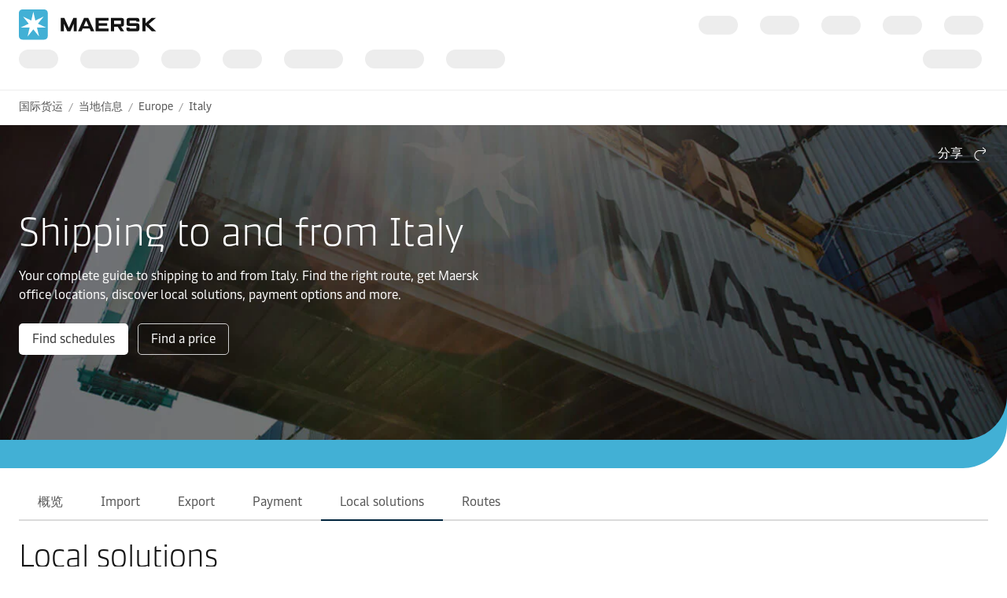

--- FILE ---
content_type: text/html; charset=utf-8
request_url: https://www.maersk.com.cn/local-information/europe/italy/local-solutions
body_size: 6079
content:


<!DOCTYPE html>
<html lang="zh-hans" data-region="ew" data-version="1.0.9456.19111"  >
<head>
        <link rel="preconnect" href="https://assets.maerskline.com" />
        <link rel="dns-prefetch" href="https://assets.maerskline.com" />

    


    <title>Italy Local Solutions | Maersk</title>
<meta charset="utf-8">
<meta name="viewport" content="width=device-width, initial-scale=1.0">
<meta http-equiv="X-UA-Compatible" content="ie=edge">
    <meta http-equiv="content-language" content="zh-hans">



    <meta name="description" content="Discover Maersk&#39;s local solutions for Italy, designed to enhance your supply chain by making it simple, speedy and seamless." />




    <meta property="og:title" content="Local solutions" />

    <meta property="og:description" content="Your complete guide to shipping to and from Italy. Find the right route, get Maersk office locations, discover local solutions, payment options and more." />



    <meta name="twitter:card" content="summary_large_image">



<script type="text/javascript" src="https://www.maersk.com.cn/resources/775411b87f5c6487e59465f48d13b19892400114f7597"  ></script><script src="https://assets.maerskline.com/scp/visitor-min.js" defer ></script>

<link href="https://www.maersk.com/local-information/europe/italy/local-solutions" rel="canonical" />
<link href="https://www.maersk.com/local-information/europe/italy/local-solutions" hreflang="en" rel="alternate" />
<link href="https://www.maersk.com/it-it/local-information/europe/italy/local-solutions" hreflang="it" rel="alternate" />
<link href="https://www.maersk.com/local-information/europe/italy/local-solutions" hreflang="x-default" rel="alternate" />




    <link rel="shortcut icon" href="/Assets_sc9/Maersk/favicon.ico?v=1" type="image/x-icon">

        <!-- Google Tag Manager -->
        <script>dataLayer = [{ 'lang': 'zh' }];</script>
        <script>(function (w, d, s, l, i) { w[l] = w[l] || []; w[l].push({ 'gtm.start': new Date().getTime(), event: 'gtm.js' }); var f = d.getElementsByTagName(s)[0], j = d.createElement(s), dl = l != 'dataLayer' ? '&l=' + l : ''; j.async = true; j.src = '//www.googletagmanager.com/gtm.js?id=' + i + dl; f.parentNode.insertBefore(j, f); })(window, document, 'script', 'dataLayer', 'GTM-M8MNST');</script>
        <!-- End Google Tag Manager -->

    <link rel="stylesheet" href="https://assets.maerskline.com/mds/fonts/fonts-cdn.css" />
<link rel="stylesheet" href="https://assets.maerskline.com/mds/latest/design-tokens/maersk/light/css/design-tokens-px.min.css"/>
    <link href="/Assets_sc9/Maersk/css/maeu.css?v=1.0.9456.19111.28" rel="stylesheet" />


<script src="/Assets_sc9/Maersk/scripts/main.js?v=1.0.9456.19111.28" defer></script>
    


    <script>
        window.projectServices = {
            ASSETS_ENV: "prod",
            brand: "maeu",
            version: "stable",
            disableOpacityChange: true
        };
    </script>
    <script type="text/javascript" src="https://assets.maerskline.com/integrated-global-nav/2/loader.js"></script>

    <meta property="itemId" content="{A73C2502-777D-44A9-BF0A-BD431C44DAC7}" />
    <meta property="pageType" content="Country Page" />
</head>
<body class="">
    <!-- Google Tag Manager -->
    <noscript><iframe src="//www.googletagmanager.com/ns.html?id=GTM-M8MNST" height="0" width="0" style="display:none;visibility:hidden"></iframe></noscript>
    <!-- End Google Tag Manager -->
        <header id="ign-header" class="ign-header"></header>

        <div role="main" id="main">
            <div class="page p-page">
                
<div class="p-page__section theme--light" data-deep-link="BreadcrumbBar" data-r-name="Breadcrumb Bar" data-r-ds="Back And Social Bar">
    <div class="p-page__section__outer">
        <div class="p-page__section__inner p-page__section__inner--none">
            <div class="p-section__breadcrumb p-section__breadcrumb--large ">
                    <ul class="p-section__breadcrumb__crumbs">
                                <li class="p-section__breadcrumb__crumbs__item">
                                    <a href="/" title="国际货运" class="p-section__breadcrumb__crumbs__link">
                                        国际货运
                                    </a>
                                </li>
                                <li class="p-section__breadcrumb__crumbs__item p-section__breadcrumb__crumbs__item--more">
                                    <a href="#" title="..." class="p-section__breadcrumb__crumbs__link p-section__breadcrumb__crumbs__link--trigger">
                                        ...
                                    </a>
                                    <ul class="p-section__breadcrumb__menu">
                                            <li class="p-section__breadcrumb__menu__item chain">
                                                <a href="/local-information" title="" class="p-section__breadcrumb__menu__link">
                                                    当地信息 
                                                </a>
                                            </li>
                                            <li class="p-section__breadcrumb__menu__item chain">
                                                <a href="/local-information/europe" title="" class="p-section__breadcrumb__menu__link">
                                                    Europe
                                                </a>
                                            </li>
                                            <li class="p-section__breadcrumb__menu__item parent">
                                                <a href="/local-information/europe/italy" title="" class="p-section__breadcrumb__menu__link">
                                                    Italy
                                                </a>
                                            </li>
                                    </ul>
                                </li>
                                <li class="p-section__breadcrumb__crumbs__item chain">
                                    <a href="/local-information" title="" class="p-section__breadcrumb__crumbs__link">
                                        当地信息 
                                    </a>
                                </li>
                                <li class="p-section__breadcrumb__crumbs__item chain">
                                    <a href="/local-information/europe" title="" class="p-section__breadcrumb__crumbs__link">
                                        Europe
                                    </a>
                                </li>
                                <li class="p-section__breadcrumb__crumbs__item parent">
                                    <a href="/local-information/europe/italy" title="" class="p-section__breadcrumb__crumbs__link">
                                        Italy
                                    </a>
                                </li>
                    </ul>
            </div>
        </div>
    </div>

<script type="application/ld+json">{"@context":"https://schema.org","@type":"BreadcrumbList","itemListElement":[{"@type":"ListItem","position":1,"name":"国际货运","item":"https://www.maersk.com/zh-cn/"},{"@type":"ListItem","position":2,"name":"当地信息 ","item":"https://www.maersk.com/zh-cn/local-information"},{"@type":"ListItem","position":3,"name":"Europe","item":"https://www.maersk.com/zh-cn/local-information/europe"},{"@type":"ListItem","position":4,"name":"Italy","item":"https://www.maersk.com/zh-cn/local-information/europe/italy"}]}</script></div>

<div class="p-page__hero theme--dark p-page__hero--with--bvi" data-deep-link="PageHero" data-r-name="Page Hero" data-r-ds="Page Hero - Italy">
    <div class="p-page__hero__wrapper">
                <div class="background-poc background-poc--discoverable">
                <picture class="background-poc__cover">
                    <source srcset="/~/media_sc9/maersk/local-information/images/frontpage/local-information-country-generic_1920x600_v02.jpg?h=600&amp;w=1920&amp;hash=3D9F4192369D6EE4EF52BB754ABC203E" alt="Local information - Europe" media="(min-width: 1300px)"></source>
                    <source srcset="/~/media_sc9/maersk/local-information/images/frontpage/local-information-country-generic_1300x650_v02.jpg?h=650&amp;w=1300&amp;hash=BA02840B0018ADD8C0DAA55E17D68D25" alt="Local information - Europe" media="(min-width: 700px)"></source>
                    <img src="/~/media_sc9/maersk/local-information/images/frontpage/local-information-country-generic_700x500_v2.jpg?h=500&amp;w=700&amp;hash=C78BBED54A10D6B08E06BDBA09BE85EE" alt="Local information - Europe" loading="eager">
                </picture>
            
        </div>


        <div class="p-page__hero__content">
                <div class="dropdown p-page__hero__share dropdown--right" data-toggle="dropdown">
                        <button class="dropdown__toggle dropdown__toggle--with--icon" type="button" id="dropdownMenuButton" data-toggle="dropdown" aria-haspopup="true" aria-expanded="false">
        <span class="dropdown__toggle__label">
            分享
        </span>
<div class="icon dropdown__toggle__icon" aria-hidden="true"><!--/designsystem/icons/svg/20px/a/mi-arrow-curved-up-right--><svg xmlns="http://www.w3.org/2000/svg" width="20" height="20" viewbox="0 0 20 20"><path fill-rule="evenodd" d="M16 4.73l-3.325-2.85.65-.76 3.326 2.85a1 1 0 0 1 .349.76v1.54a1 1 0 0 1-.35.759l-3.325 2.85-.65-.759L16 6.27V6H8.5c-2.721 0-5 2.42-5 5.5s2.279 5.5 5 5.5v1c-3.354 0-6-2.952-6-6.5S5.146 5 8.5 5H16v-.27z" clip-rule="evenodd"></path></svg></div>    </button>
    <div class="dropdown__menu" aria-labelledby="dropdownMenuButton">
                <a href="https://linkedin.com/sharing/share-offsite/?url=https%3a%2f%2fwww.maersk.com.cn%2flocal-information%2feurope%2fitaly%2flocal-solutions" class="dropdown__item dropdown__item--icon" title="Share via LinkedIn">
                        <img src="/~/media_sc9/project/common/shareicons/linkedin.svg?h=500&amp;w=700&amp;hash=64289C58883125E57FDE9E0FC295FD4B" class="dropdown__item__icon">
                    LinkedIn
                </a>
                <a href="https://www.maersk.com/share-via-wechat?url=https%3a%2f%2fwww.maersk.com.cn%2flocal-information%2feurope%2fitaly%2flocal-solutions" class="dropdown__item dropdown__item--icon" title="Share via WeChat">
                        <img src="/~/media_sc9/project/common/shareicons/wechat.svg?h=500&amp;w=700&amp;hash=FB470B0785053C06B4C0751420581BD3" class="dropdown__item__icon">
                    WeChat
                </a>
    </div>

                </div>
            <div class="p-page__hero__table">
                <div class="p-page__hero__cell">
                    <div class="p-page__hero__col--1">
                        <div class="p-page__hero__copy">
                                <div class="heading ">
                                    <h1 class="font--display-4">
                                    Shipping to and from Italy
                                    </h1>
                                </div>
                                                            <div class="rich-text">
                                    <p>Your complete guide to shipping to and from Italy. Find the right route, get Maersk office locations, discover local solutions, payment options and more.</p>
                                </div>
                                                            <div class="p-page__hero__buttons">
                                        <div class="button-group ">
<a class="button button-group__button button--primary" id="399e7979d45f4d1d8bf33a70ae18ba63-button1" data-action="primary" title="Find schedules" data-action-tag="ga-find-schedules | https://www.maersk.com/local-information/europe/italy/local-solutions" href="/schedules">Find schedules</a><a class="button button-group__button button--tertiary" id="399e7979d45f4d1d8bf33a70ae18ba63-button2" data-action="secondary" title="Find a price" data-action-tag="ga-find-a-price | https://www.maersk.com/local-information/europe/italy/local-solutions" href="/find-a-price">Find a price</a>    </div>

                                </div>
                        </div>
                    </div>
                                    </div>
            </div>
        </div>
    </div>
</div>


<div class="sticky" data-toggle="sticky-bar" data-deep-link="PageTabsAutomated" data-r-name="Page Tabs Automated" data-r-local="">
    <div class="sticky__placeholder">
        <div class="p-page__section theme--light p-page__section--tabs p-page__section--no-padding-top">
            <div class="p-page__section__outer">
                <div class="p-page__section__inner p-page__section__inner--small">
                    <nav class="tabs p-page__section__child p-section__tabs">
                        <div class="tabs__wrapper tabs__wrapper--active">
                                <button class="tabs__previous">
                                    <div class="icon tabs__previous__icon" aria-hidden="true"><!--/designsystem/icons/svg/20px/c/mi-chevron-left--><svg xmlns="http://www.w3.org/2000/svg" width="20" height="20" viewbox="0 0 20 20"><path fill-rule="evenodd" d="M7.375 8.46l4.813-3.85.624.78L8 9.24l-.312-.39.312.39v1.52l4.812 3.85-.624.78-4.813-3.85A1 1 0 0 1 7 10.76V9.24a1 1 0 0 1 .375-.78z" clip-rule="evenodd"></path></svg></div>
                                </button>

                            <button class="tabs__trigger">
                                <span class="tabs__trigger__label">Local solutions</span>
                                <div class="icon tabs__trigger__icon" aria-hidden="true"><!--/designsystem/icons/svg/20px/c/mi-chevron-down--><svg xmlns="http://www.w3.org/2000/svg" width="20" height="20" viewbox="0 0 20 20"><path fill-rule="evenodd" d="M8.46 12.624L4.61 7.812l.78-.625L9.24 12h1.52l3.85-4.813.78.625-3.85 4.812a1 1 0 0 1-.78.376H9.24a1 1 0 0 1-.78-.376z" clip-rule="evenodd"></path></svg></div>
                            </button>
                            <ul class="tabs__list">
                                <li class="tab tabs__list__item">
                                    <a class="tabs__list__link" href="/local-information/europe/italy">概览 </a>
                                </li>

                                    <li class="tab tabs__list__item">
                                        <a class="tabs__list__link" href="/local-information/europe/italy/import">Import</a>
                                    </li>
                                    <li class="tab tabs__list__item">
                                        <a class="tabs__list__link" href="/local-information/europe/italy/export">Export</a>
                                    </li>
                                    <li class="tab tabs__list__item">
                                        <a class="tabs__list__link" href="/local-information/europe/italy/payment">Payment</a>
                                    </li>
                                    <li class="tab tabs__list__item">
                                        <a class="tabs__list__link tabs__list__link--active" href="/local-information/europe/italy/local-solutions">Local solutions</a>
                                    </li>
                                    <li class="tab tabs__list__item">
                                        <a class="tabs__list__link" href="/local-information/europe/italy/routes">Routes</a>
                                    </li>
                            </ul>

                                <button class="tabs__next">
                                    <div class="icon tabs__previous__icon" aria-hidden="true"><!--/designsystem/icons/svg/20px/c/mi-chevron-right--><svg xmlns="http://www.w3.org/2000/svg" width="20" height="20" viewbox="0 0 20 20"><path fill-rule="evenodd" d="M12 9.24L7.187 5.39l.625-.78 4.812 3.85a1 1 0 0 1 .376.78v1.52a1 1 0 0 1-.376.78l-4.812 3.85-.625-.78L12 10.76V9.24z" clip-rule="evenodd"></path></svg></div>
                                </button>
                        </div>
                    </nav>
                </div>
            </div>
        </div>
    </div>
</div><div class="p-page__section theme--light " data-deep-link="ContentCardsContainer" data-r-name="Content Cards Container" data-r-ds="Content Cards Container - Italy" data-r-local="">
    <div class="p-page__section__outer">
        <div class="p-page__section__inner p-page__section__inner--small">
    <div class="p-section__heading p-page__section__child p-section__heading--left p-page__section__child--small">
            <div class="p-section__heading__content">
                
            <div class="heading ">
                <h2 class="font--display-3">
                Local solutions
                </h2>
            </div>
        <div class="rich-text">
            <p>To scale up your global trade, you need to leverage local solutions. Get to know our customised solutions that will make your supply chain simple, speedy and seamless in Italy. What’s more, to discover our consolidated end-to-end supply chain offerings, visit our global solutions section. </p>


        </div>

            </div>
            </div>
            <div class="p-section__content-cards p-page__section__child   ">
                <div class="p-section__content-cards__cards">
                    <div class="p-section__content-cards__card" data-deep-link="PageContentCard" data-r-name="Page Content Card" data-r-ds="customs-services">
    <a class="p-section__content-cards__card__style" href="/local-information/europe/italy/local-solutions/customs-services">
            <figure class="media-image media-image--16x9 media-image--loaded p-section__content-cards__card__image">
                <div class="media-image__placeholder">
                    
    <img src="[data-uri]" data-src="/~/media_sc9/maersk/solutions/financial-services/images/maersk-customs-services_720x405_v1.jpg?w=1000&amp;hash=D86D35D9A026512D0F78320DFD9D91F6" alt="Maersk Customs Services" class="media-image__asset">

                </div>
            </figure>
        <div class="p-section__content-cards__card__copy">
                <h3 class="p-section__content-cards__card__title">Maersk Customs Services</h3>
                            <div class="rich-text p-section__content-cards__card__rich-text">
                    We can help you with the complexities of border controls and customs regulations for both export and import cargoes and at origin and destination.
                </div>
        </div>
    </a>
</div><div class="p-section__content-cards__card" data-deep-link="PageContentCard" data-r-name="Page Content Card" data-r-ds="inland-services">
    <a class="p-section__content-cards__card__style" href="/local-information/europe/italy/local-solutions/inland-services">
            <figure class="media-image media-image--16x9 media-image--loaded p-section__content-cards__card__image">
                <div class="media-image__placeholder">
                    
    <img src="[data-uri]" data-src="/~/media_sc9/maersk/solutions/transportation-services/images/inland-services_720x405.jpg?w=1000&amp;hash=6EFF161A7853979BCB420C22B579C63B" alt="Inland Services" class="media-image__asset">

                </div>
            </figure>
        <div class="p-section__content-cards__card__copy">
                <h3 class="p-section__content-cards__card__title">Inland services</h3>
                            <div class="rich-text p-section__content-cards__card__rich-text">
                    To ensure smooth end-to-end delivery of your products, we offer strong inland transportation services in one single transaction.
                </div>
        </div>
    </a>
</div><div class="p-section__content-cards__card" data-deep-link="PageContentCard" data-r-name="Page Content Card" data-r-ds="cargo-insurance">
    <a class="p-section__content-cards__card__style" href="/transportation-services/cargo-insurance">
            <figure class="media-image media-image--16x9 media-image--loaded p-section__content-cards__card__image">
                <div class="media-image__placeholder">
                    
    <img src="[data-uri]" data-src="/~/media_sc9/maersk/solutions/supply-chain-and-logistics/cargo-insurance/cargo-insurance-cover_720x405.jpg?w=1000&amp;hash=57327FE96E8B403B5F617A69D8D7C86F" alt="马士基货物保险" class="media-image__asset">

                </div>
            </figure>
        <div class="p-section__content-cards__card__copy">
                <h3 class="p-section__content-cards__card__title">马士基货物保险</h3>
                            <div class="rich-text p-section__content-cards__card__rich-text">
                    无惧风险。通过马士基货物保险为您的货物提供全面保障。
                </div>
        </div>
    </a>
</div><div class="p-section__content-cards__card" data-deep-link="PageContentCard" data-r-name="Page Content Card" data-r-ds="contract-logistics">
    <a class="p-section__content-cards__card__style" href="/local-information/europe/contract-logistics">
            <figure class="media-image media-image--16x9 media-image--loaded p-section__content-cards__card__image">
                <div class="media-image__placeholder">
                    
    <img src="[data-uri]" data-src="/~/media_sc9/maersk/solutions/supply-chain-and-logistics/contract-logistics/europe/warehouse-and-distribution_720x405.jpg?w=1000&amp;hash=3D5BABF4E9FCCA26F3B01472ABEACF9A" alt="" class="media-image__asset">

                </div>
            </figure>
        <div class="p-section__content-cards__card__copy">
                <h3 class="p-section__content-cards__card__title">Maersk Contract Logistics in Europe</h3>
                            <div class="rich-text p-section__content-cards__card__rich-text">
                    Our Contract Logistics capabilities in Europe, from consolidation to deconsolidation and fulfilment services, are designed to streamline your cargo journey.
                </div>
        </div>
    </a>
</div><div class="p-section__content-cards__card" data-deep-link="PageContentCard" data-r-name="Page Content Card" data-r-ds="container-protect">
    <a class="p-section__content-cards__card__style" href="/transportation-services/container-protect">
            <figure class="media-image media-image--16x9 media-image--loaded p-section__content-cards__card__image">
                <div class="media-image__placeholder">
                    
    <img src="[data-uri]" data-src="/~/media_sc9/maersk/solutions/transportation-services/container-protect/container-protect-tile_720x405.png?w=1000&amp;hash=AC35EB15B2C1CE804CE402EFB1736E65" alt="A Maersk cargo container" class="media-image__asset">

                </div>
            </figure>
        <div class="p-section__content-cards__card__copy">
                <h3 class="p-section__content-cards__card__title">Container Protect</h3>
                            <div class="rich-text p-section__content-cards__card__rich-text">
                    Protect your cargo from container damage costs with fast, transparent settlements handled by us.
                </div>
        </div>
    </a>
</div><div class="p-section__content-cards__card" data-deep-link="PageContentCard" data-r-name="Page Content Card" data-r-ds="lcl">
    <a class="p-section__content-cards__card__style" href="/transportation-services/lcl">
            <figure class="media-image media-image--16x9 media-image--loaded p-section__content-cards__card__image">
                <div class="media-image__placeholder">
                    
    <img src="/~/media_sc9/maersk/solutions/transportation-services/lcl/lcl_720x405_v2.jpg?w=1000&amp;hash=26A4FE5C3F0CDE2B391C5713B2865BF2" alt="工人开着叉车将托盘箱从集装仓库转移到卡车上。" class="media-image__asset" loading="eager">

                </div>
            </figure>
        <div class="p-section__content-cards__card__copy">
                <h3 class="p-section__content-cards__card__title">拼箱运输（LCL）</h3>
                            <div class="rich-text p-section__content-cards__card__rich-text">
                    无论是运输小箱子还是托盘，无论海运、空运、陆运，我们的拼箱（LCL）货物运输解决方案都能确保货物的按时发货和交付，同时节省时间和成本。
                </div>
        </div>
    </a>
</div><div class="p-section__content-cards__card" data-deep-link="PageContentCard" data-r-name="Page Content Card" data-r-ds="cold-chain-logistics">
    <a class="p-section__content-cards__card__style" href="/local-information/europe/cold-chain-logistics">
            <figure class="media-image media-image--16x9 media-image--loaded p-section__content-cards__card__image">
                <div class="media-image__placeholder">
                    
    <img src="[data-uri]" data-src="/~/media_sc9/maersk/local-information/images/europe/cold-chain-logistics/cold-chain-logistics-europe_1024x576_v2.jpg?w=1000&amp;hash=B66E37CC2D69A146CAEACF6834D51EB6" alt="Seafood products on a marble" class="media-image__asset">

                </div>
            </figure>
        <div class="p-section__content-cards__card__copy">
                <h3 class="p-section__content-cards__card__title">Cold Chain Logistics in Europe</h3>
                            <div class="rich-text p-section__content-cards__card__rich-text">
                    We help and support you in achieving your various logistics objectives with our high-quality Cold Chain Logistics services.
                </div>
        </div>
    </a>
</div>
                </div>
            </div>
        </div>
    </div>
</div>

<div class="p-page__section theme--light p-page__section--content--wide" data-deep-link="ContentSectionWide" data-r-name="Content Section Wide" data-r-local="">
    <div class="p-page__section__outer">
        <div class="p-page__section__inner p-page__section__inner--small">
    <div class="p-section__heading p-page__section__child p-section__heading--left p-page__section__child--small" data-deep-link="SectionHeader" data-r-name="Section Header" data-r-ds="Section Header-global solutions">
            <div class="p-section__heading__content">
                
            <div class="heading ">
                <h3 class="font--display-2">
                全球解决方案
                </h3>
            </div>
        <div class="rich-text">
            您还可以访问我们的全球解决方案部分，了解我们完整的综合物流解决方案。这些解决方案可实现和强化您端到端的业务供应链。
        </div>

            </div>
            <div class="button-group ">
<a class="button button-group__button button--secondary" id="6736876976474f48a17f0db7ba0703c8-button1" data-action="primary" title="了解详情 " data-action-tag="ga-learn-more | https://www.maersk.com/local-information/europe/italy/local-solutions" href="/solutions">了解详情</a>    </div>
    </div>
        </div>
    </div>
</div>
    <div class="p-page__section theme--light " data-deep-link="RelatedNewsCarousel" data-r-name="Related News Carousel" data-r-ds="Related News Carousel - Europe">
        <div class="p-page__section__outer">
            <div class="p-page__section__inner p-page__section__inner--small">
                <div class="p-section__related-articles   ">

                    <div class="p-section__related-articles__header">
                        <h2 class="font--display-2 p-section__related-articles__title">

Related articles                        </h2>

                            <a href="/news/filter?matchAll=false&amp;category=&amp;tag=Europe,Warehousing%20and%20Distribution" class="button button--tertiary p-section__news__more-news p-section__related-articles__more">
查看所有新闻                            </a>

                    </div>


                        <div class="p-section__related-articles__slides">
                            <div class="carousel carousel--show--all carousel--3 carousel--active carousel--hint" data-toggle="carousel-related-articles" data-max="3">
                                <button class="carousel__nav carousel__nav--previous" tabindex="-1">
                                    上一个
                                    <div class="icon carousel__nav__icon" aria-hidden="true"><!--/designsystem/icons/svg/24px/a/mi-arrow-left--><svg xmlns="http://www.w3.org/2000/svg" width="24" height="24" viewbox="0 0 24 24"><path fill-rule="evenodd" d="M5.336 10.977l4.332-3.851.664.747L6 11.724V12h13v1H6v.275l4.332 3.851-.664.747-4.332-3.85A1 1 0 0 1 5 13.275v-1.55a1 1 0 0 1 .336-.748z" clip-rule="evenodd"></path></svg></div>
                                </button>
                                <button class="carousel__nav carousel__nav--next" tabindex="-1">
                                    下一页
                                    <div class="icon carousel__nav__icon" aria-hidden="true"><!--/designsystem/icons/svg/24px/a/mi-arrow-right--><svg xmlns="http://www.w3.org/2000/svg" width="24" height="24" viewbox="0 0 24 24"><path fill-rule="evenodd" d="M18 11.724l-4.332-3.85.664-.748 4.332 3.85a1 1 0 0 1 .336.748v1.551a1 1 0 0 1-.336.748l-4.332 3.85-.664-.747L18 13.276V13H5v-1h13v-.276z" clip-rule="evenodd"></path></svg></div>
                                </button>
                                <div class="carousel__slides">
                                    <div class="carousel__mask carousel__mask--left"></div>
                                    <div class="carousel__mask carousel__mask--right"></div>
                                    <div class="carousel__runner">
                                                <div class="carousel__slide">
                                                    <div class="p-section__related-articles__slide">
                                                        <div class="p-section__news__teaser">
                                                            <div class="p-section__news__teaser__content">
                                                                <a href="/news/category/rate-announcements" class="p-section__news__teaser__category p-section__news__teaser__content__child">
                                                                    Rate announcements
                                                                </a>
                                                                <a href="/news/articles/2025/12/24/uk-export-port-charges-effective-jan-2026" class="font--display-1 p-section__news__teaser__title p-section__news__teaser__content__child">
                                                                    <span class="p-section__news__teaser__title__line" title="UK Export Port charges effective 1st of January 2026" truncate="">
                                                                        UK Export Port charges effective 1st of January 2026
                                                                    </span>
                                                                </a>
                                                                <div href="/news/articles/2025/12/24/uk-export-port-charges-effective-jan-2026" class="p-section__news__teaser__timestamp p-section__news__teaser__content__child">
                                                                    24 Dec 2025
                                                                </div>
                                                            </div>
                                                        </div>
                                                    </div>
                                                </div>
                                                <div class="carousel__slide">
                                                    <div class="p-section__related-articles__slide">
                                                        <div class="p-section__news__teaser">
                                                            <div class="p-section__news__teaser__content">
                                                                <a href="/news/category/rate-announcements" class="p-section__news__teaser__category p-section__news__teaser__content__child">
                                                                    Rate announcements
                                                                </a>
                                                                <a href="/news/articles/2025/12/24/uk-import-port-charges-effective-jan-2026" class="font--display-1 p-section__news__teaser__title p-section__news__teaser__content__child">
                                                                    <span class="p-section__news__teaser__title__line" title="UK Import Port charges effective 1st of January 2026" truncate="">
                                                                        UK Import Port charges effective 1st of January 2026
                                                                    </span>
                                                                </a>
                                                                <div href="/news/articles/2025/12/24/uk-import-port-charges-effective-jan-2026" class="p-section__news__teaser__timestamp p-section__news__teaser__content__child">
                                                                    24 Dec 2025
                                                                </div>
                                                            </div>
                                                        </div>
                                                    </div>
                                                </div>
                                                <div class="carousel__slide">
                                                    <div class="p-section__related-articles__slide">
                                                        <div class="p-section__news__teaser">
                                                            <div class="p-section__news__teaser__content">
                                                                <a href="/news/category/rate-announcements" class="p-section__news__teaser__category p-section__news__teaser__content__child">
                                                                    Rate announcements
                                                                </a>
                                                                <a href="/news/articles/2025/12/24/ecs-indian-subcontinent-north-europe" class="font--display-1 p-section__news__teaser__title p-section__news__teaser__content__child">
                                                                    <span class="p-section__news__teaser__title__line" title="Change to Emergency Contingency Surcharge Indian Subcontinent to North Europe &amp; Mediterranean (E3W &amp; E4W)" truncate="">
                                                                        Change to Emergency Contingency Surcharge Indian Subcontinent to North Europe &amp; Mediterranean (E3W &amp; E4W)
                                                                    </span>
                                                                </a>
                                                                <div href="/news/articles/2025/12/24/ecs-indian-subcontinent-north-europe" class="p-section__news__teaser__timestamp p-section__news__teaser__content__child">
                                                                    24 Dec 2025
                                                                </div>
                                                            </div>
                                                        </div>
                                                    </div>
                                                </div>
                                                <div class="carousel__slide">
                                                    <div class="p-section__related-articles__slide">
                                                        <div class="p-section__news__teaser">
                                                            <div class="p-section__news__teaser__content">
                                                                <a href="/news/category/rate-announcements" class="p-section__news__teaser__category p-section__news__teaser__content__child">
                                                                    Rate announcements
                                                                </a>
                                                                <a href="/news/articles/2025/12/23/peak-season-surcharge-far-east-asia-north-europe" class="font--display-1 p-section__news__teaser__title p-section__news__teaser__content__child">
                                                                    <span class="p-section__news__teaser__title__line" title="Revision of Peak Season Surcharge (PSS) from Far East Asia to North Europe (E1W)" truncate="">
                                                                        Revision of Peak Season Surcharge (PSS) from Far East Asia to North Europe (E1W)
                                                                    </span>
                                                                </a>
                                                                <div href="/news/articles/2025/12/23/peak-season-surcharge-far-east-asia-north-europe" class="p-section__news__teaser__timestamp p-section__news__teaser__content__child">
                                                                    23 Dec 2025
                                                                </div>
                                                            </div>
                                                        </div>
                                                    </div>
                                                </div>
                                                <div class="carousel__slide">
                                                    <div class="p-section__related-articles__slide">
                                                        <div class="p-section__news__teaser">
                                                            <div class="p-section__news__teaser__content">
                                                                <a href="/news/category/rate-announcements" class="p-section__news__teaser__category p-section__news__teaser__content__child">
                                                                    Rate announcements
                                                                </a>
                                                                <a href="/news/articles/2025/12/19/peak-season-surcharge-far-east-asia-to-mediterranean" class="font--display-1 p-section__news__teaser__title p-section__news__teaser__content__child">
                                                                    <span class="p-section__news__teaser__title__line" title="Revision of Peak Season Surcharge (PSS) from FEA to MED (E2W)" truncate="">
                                                                        Revision of Peak Season Surcharge (PSS) from FEA to MED (E2W)
                                                                    </span>
                                                                </a>
                                                                <div href="/news/articles/2025/12/19/peak-season-surcharge-far-east-asia-to-mediterranean" class="p-section__news__teaser__timestamp p-section__news__teaser__content__child">
                                                                    19 Dec 2025
                                                                </div>
                                                            </div>
                                                        </div>
                                                    </div>
                                                </div>
                                                <div class="carousel__slide">
                                                    <div class="p-section__related-articles__slide">
                                                        <div class="p-section__news__teaser">
                                                            <div class="p-section__news__teaser__content">
                                                                <a href="/news/category/news" class="p-section__news__teaser__category p-section__news__teaser__content__child">
                                                                    News
                                                                </a>
                                                                <a href="/news/articles/2025/12/18/move-fashion-cargo-from-bangladesh-to-europe" class="font--display-1 p-section__news__teaser__title p-section__news__teaser__content__child">
                                                                    <span class="p-section__news__teaser__title__line" title="Move fast fashion faster from Bangladesh to Europe" truncate="">
                                                                        Move fast fashion faster from Bangladesh to Europe
                                                                    </span>
                                                                </a>
                                                                <div href="/news/articles/2025/12/18/move-fashion-cargo-from-bangladesh-to-europe" class="p-section__news__teaser__timestamp p-section__news__teaser__content__child">
                                                                    18 Dec 2025
                                                                </div>
                                                            </div>
                                                        </div>
                                                    </div>
                                                </div>
                                                <div class="carousel__slide">
                                                    <div class="p-section__related-articles__slide">
                                                        <div class="p-section__news__teaser">
                                                            <div class="p-section__news__teaser__content">
                                                                <a href="/news/category/rate-announcements" class="p-section__news__teaser__category p-section__news__teaser__content__child">
                                                                    Rate announcements
                                                                </a>
                                                                <a href="/news/articles/2025/12/17/peak-season-surcharge-fea-to-south-africa-mauritius" class="font--display-1 p-section__news__teaser__title p-section__news__teaser__content__child">
                                                                    <span class="p-section__news__teaser__title__line" title="Implementation of Peak Season Surcharge Scope: FEA to South Africa and Mauritius (S2W)" truncate="">
                                                                        Implementation of Peak Season Surcharge Scope: FEA to South Africa and Mauritius (S2W)
                                                                    </span>
                                                                </a>
                                                                <div href="/news/articles/2025/12/17/peak-season-surcharge-fea-to-south-africa-mauritius" class="p-section__news__teaser__timestamp p-section__news__teaser__content__child">
                                                                    17 Dec 2025
                                                                </div>
                                                            </div>
                                                        </div>
                                                    </div>
                                                </div>
                                                <div class="carousel__slide">
                                                    <div class="p-section__related-articles__slide">
                                                        <div class="p-section__news__teaser">
                                                            <div class="p-section__news__teaser__content">
                                                                <a href="/news/category/case-studies" class="p-section__news__teaser__category p-section__news__teaser__content__child">
                                                                    Case studies
                                                                </a>
                                                                <a href="/news/articles/2025/12/15/collaboration-that-delivers-keeping-primark-ahead" class="font--display-1 p-section__news__teaser__title p-section__news__teaser__content__child">
                                                                    <span class="p-section__news__teaser__title__line" title="Collaboration that delivers: Keeping Primark ahead" truncate="">
                                                                        Collaboration that delivers: Keeping Primark ahead
                                                                    </span>
                                                                </a>
                                                                <div href="/news/articles/2025/12/15/collaboration-that-delivers-keeping-primark-ahead" class="p-section__news__teaser__timestamp p-section__news__teaser__content__child">
                                                                    15 Dec 2025
                                                                </div>
                                                            </div>
                                                        </div>
                                                    </div>
                                                </div>
                                                <div class="carousel__slide">
                                                    <div class="p-section__related-articles__slide">
                                                        <div class="p-section__news__teaser">
                                                            <div class="p-section__news__teaser__content">
                                                                <a href="/news/category/advisories" class="p-section__news__teaser__category p-section__news__teaser__content__child">
                                                                    Advisories
                                                                </a>
                                                                <a href="/news/articles/2025/12/15/europe-north-america-ta2-ta3-service-changes" class="font--display-1 p-section__news__teaser__title p-section__news__teaser__content__child">
                                                                    <span class="p-section__news__teaser__title__line" title="Europe to/from North America Services TA2 and TA3 service changes" truncate="">
                                                                        Europe to/from North America Services TA2 and TA3 service changes
                                                                    </span>
                                                                </a>
                                                                <div href="/news/articles/2025/12/15/europe-north-america-ta2-ta3-service-changes" class="p-section__news__teaser__timestamp p-section__news__teaser__content__child">
                                                                    15 Dec 2025
                                                                </div>
                                                            </div>
                                                        </div>
                                                    </div>
                                                </div>
                                                <div class="carousel__slide">
                                                    <div class="p-section__related-articles__slide">
                                                        <div class="p-section__news__teaser">
                                                            <div class="p-section__news__teaser__content">
                                                                <a href="/news/category/advisories" class="p-section__news__teaser__category p-section__news__teaser__content__child">
                                                                    Advisories
                                                                </a>
                                                                <a href="/news/articles/2025/12/15/saecs-kalahari-express-phase-out-update" class="font--display-1 p-section__news__teaser__title p-section__news__teaser__content__child">
                                                                    <span class="p-section__news__teaser__title__line" title="SAECS SERVICE" truncate="">
                                                                        SAECS SERVICE
                                                                    </span>
                                                                </a>
                                                                <div href="/news/articles/2025/12/15/saecs-kalahari-express-phase-out-update" class="p-section__news__teaser__timestamp p-section__news__teaser__content__child">
                                                                    15 Dec 2025
                                                                </div>
                                                            </div>
                                                        </div>
                                                    </div>
                                                </div>
                                                <div class="carousel__slide">
                                                    <div class="p-section__related-articles__slide">
                                                        <div class="p-section__news__teaser">
                                                            <div class="p-section__news__teaser__content">
                                                                <a href="/news/category/advisories" class="p-section__news__teaser__category p-section__news__teaser__content__child">
                                                                    Advisories
                                                                </a>
                                                                <a href="/news/articles/2025/12/12/slb-north-sea-switch-to-tilbury-port" class="font--display-1 p-section__news__teaser__title p-section__news__teaser__content__child">
                                                                    <span class="p-section__news__teaser__title__line" title="SLB North Sea Switch to Tilbury Port" truncate="">
                                                                        SLB North Sea Switch to Tilbury Port
                                                                    </span>
                                                                </a>
                                                                <div href="/news/articles/2025/12/12/slb-north-sea-switch-to-tilbury-port" class="p-section__news__teaser__timestamp p-section__news__teaser__content__child">
                                                                    12 Dec 2025
                                                                </div>
                                                            </div>
                                                        </div>
                                                    </div>
                                                </div>
                                                <div class="carousel__slide">
                                                    <div class="p-section__related-articles__slide">
                                                        <div class="p-section__news__teaser">
                                                            <div class="p-section__news__teaser__content">
                                                                <a href="/news/category/advisories" class="p-section__news__teaser__category p-section__news__teaser__content__child">
                                                                    Advisories
                                                                </a>
                                                                <a href="/news/articles/2025/12/12/ta-service-changes" class="font--display-1 p-section__news__teaser__title p-section__news__teaser__content__child">
                                                                    <span class="p-section__news__teaser__title__line" title="TA Service Changes" truncate="">
                                                                        TA Service Changes
                                                                    </span>
                                                                </a>
                                                                <div href="/news/articles/2025/12/12/ta-service-changes" class="p-section__news__teaser__timestamp p-section__news__teaser__content__child">
                                                                    12 Dec 2025
                                                                </div>
                                                            </div>
                                                        </div>
                                                    </div>
                                                </div>
                                    </div>
                                    <div class="carousel__pager"></div>
                                    <div class="carousel__progress"><div class="carousel__progress__bar"></div></div>
                                </div>
                            </div><!-- /carousel -->
                        </div>
                </div>
            </div>
        </div>
    </div>
<div class="p-page__section theme--light " data-deep-link="ThreeActionCardsContainer" data-r-name="Three Action Cards Container" data-r-ds="Three Action Cards Container - Solutions - Here to help" data-deep-link="PartialContent" data-r-name="Partial Content" data-r-ds="Action Cards  - Solutions">
    <div class="p-page__section__outer">
        <div class="p-page__section__inner ">
    <div class="p-section__heading p-page__section__child p-section__heading--left ">
            <div class="p-section__heading__content">
                
            <div class="heading ">
                <h2 class="font--display-3">
                无论您需要什么，我们都可以随时为您提供帮助
                </h2>
            </div>

            </div>
            </div>
            <div class="p-section__action-cards p-section__action-cards--3  p-page__section__child ">   
                <div class="p-section__action-cards__row">
<div class="action-card  action-card--with--icon" data-deep-link="TextandButtonsActionCard" data-r-name="Text and Buttons Action Card" data-r-ds="Action Card Text Ready to ship">
    <div class="action-card__border">
        <div class="action-card__spacer">
            <div class="action-card__copy">
                <div class="action-card__title">
                        <figure class="media-image media-image--1x1 action-card__title__icon">
                            <div class="media-image__placeholder">
                                
    <img src="[data-uri]" data-src="/~/media_sc9/maersk/shared-files/icons/positive/action-cards/find-prices_pictogram_v2.svg?w=1000&amp;hash=DA2C47934277A60E94582047D8D5506B" alt="查询价格" class="media-image__asset">

                            </div>
                        </figure>
                                            <h3 class="action-card__title__text">
                            准备好运送货物？
                        </h3>
                </div>
                    <div class="rich-text action-card__rich-text">
                        查询航运及内陆运输费率。
                    </div>
            </div>
            <div class="action-card__trigger">
                    <div class="button-group ">
<a class="button button-group__button button--primary" id="e3d3d2a93e4c4e9fbf3e74f30cf324f5-button1" data-action="primary" title="Find a price" data-action-tag="ga-find-a-price | https://www.maersk.com/local-information/europe/italy/local-solutions" href="/prices-and-quotes">查询价格</a><a class="button button-group__button button--tertiary" id="e3d3d2a93e4c4e9fbf3e74f30cf324f5-button2" data-action="secondary" title="立即订舱" data-action-tag="ga-book-now | https://www.maersk.com/local-information/europe/italy/local-solutions" href="/booking/new">立即订舱</a>    </div>

            </div>
        </div>
    </div>
</div>

<form target="_self" action="/schedules/#?from={origin}&amp;to={destination}" class="form action-card  action-card--with--icon" autocomplete="off" method="get" novalidate="" data-deep-link="SchedulesActionCard" data-r-name="Schedules Action Card" data-r-ds="Action Card Find Schedules">
    <div class="action-card__border">
            <div class="action-card__spacer form-stage  form-stage--1">
        <div class="action-card__copy">
            <div class="action-card__title">
                <button type="button" class="form-stage__switch form-stage__cancel" data-id="1">
                    <div class="icon form-stage__cancel__icon" aria-hidden="true"><!--/designsystem/icons/svg/20px/t/mi-times--><svg xmlns="http://www.w3.org/2000/svg" width="20" height="20" viewbox="0 0 20 20"><path fill-rule="evenodd" d="M10 9.293l3.646-3.647.708.708L10.707 10l3.647 3.646-.707.708L10 10.707l-3.646 3.647-.708-.707L9.293 10 5.646 6.354l.708-.708L10 9.293z" clip-rule="evenodd"></path></svg></div>
                </button>

                    <figure class="media-image media-image--1x1 action-card__title__icon">
                        <div class="media-image__placeholder">
                            
    <img src="[data-uri]" data-src="/~/media_sc9/maersk/shared-files/icons/positive/action-cards/find-schedules_pictogram_v2.svg?w=1000&amp;hash=F60B46A8905948CF39565A181C91AA59" alt="Ver itinerarios" class="media-image__asset">

                        </div>
                    </figure>
                <h3 class="action-card__title__text">
                    查询船期表 <span class="form-stage__summary">1/2</span>
                </h3>
            </div>
            <div class="action-card__form">
                <div class="form-group">
                    <label class="form-label form-label--sr-only" for="widget_origin_f8f7484c82c44158af44dd92ba630dd6_id">
                        启运港（城市，国家/地区）
                    </label>
                    <div class="typeahead" data-toggle="typeahead" data-url="https://api.maersk.com/synergy/reference-data/geography/locations?cityName={value}&amp;pageSize=20&amp;sort=cityName&amp;type=city" data-label-no-results="没有任何结果" data-label-error="出现错误">
                        <div class="form-input ">
                            <input type="text" placeholder="启运港（城市，国家/地区）" class="form-input__field typeahead__form-input" id="widget_origin_f8f7484c82c44158af44dd92ba630dd6_id" name="widget_origin_f8f7484c82c44158af44dd92ba630dd6_id" autocorrect="off" autocapitalize="off" spellcheck="false" required="" pattern="data-id">
                            <button class="form-input__clear" aria-hidden="true" type="button">
                                <div class="icon form-input__clear__icon" aria-hidden="true"><!--/designsystem/icons/svg/20px/t/mi-times-circle--><svg xmlns="http://www.w3.org/2000/svg" width="20" height="20" viewbox="0 0 20 20"><path fill-rule="evenodd" d="M9.5 4a6.5 6.5 0 1 0 0 13 6.5 6.5 0 0 0 0-13zM2 10.5a7.5 7.5 0 1 1 15 0 7.5 7.5 0 0 1-15 0zm6.793 0L6.146 7.854l.708-.708L9.5 9.793l2.646-2.647.708.708-2.647 2.646 2.647 2.646-.708.708L9.5 11.207l-2.646 2.647-.708-.708L8.793 10.5z" clip-rule="evenodd"></path></svg></div>
                            </button>
                        </div>
                        <div class="typeahead__suggestions" aria-hidden="true"></div>
                    </div>
                    <label class="form-label form-label--error" for="widget_origin_f8f7484c82c44158af44dd92ba630dd6_id" id="widget_origin_f8f7484c82c44158af44dd92ba630dd6_id_error">
                        必填项
                    </label>
                </div>
            </div>
        </div>
        <div class="action-card__trigger">
            <button type="submit" class="button button--primary" data-id="2" data-action-tag="ga-next | https://www.maersk.com/local-information/europe/italy/local-solutions">
                下一页
            </button>
        </div>
    </div>


            <div class="action-card__spacer form-stage form-stage--hide form-stage--2">
        <div class="action-card__copy">
            <div class="action-card__title">
                <button type="button" class="form-stage__switch form-stage__cancel" data-id="1">
                    <div class="icon form-stage__cancel__icon" aria-hidden="true"><!--/designsystem/icons/svg/20px/t/mi-times--><svg xmlns="http://www.w3.org/2000/svg" width="20" height="20" viewbox="0 0 20 20"><path fill-rule="evenodd" d="M10 9.293l3.646-3.647.708.708L10.707 10l3.647 3.646-.707.708L10 10.707l-3.646 3.647-.708-.707L9.293 10 5.646 6.354l.708-.708L10 9.293z" clip-rule="evenodd"></path></svg></div>
                </button>

                    <figure class="media-image media-image--1x1 action-card__title__icon">
                        <div class="media-image__placeholder">
                            
    <img src="[data-uri]" data-src="/~/media_sc9/maersk/shared-files/icons/positive/action-cards/find-schedules_pictogram_v2.svg?w=1000&amp;hash=F60B46A8905948CF39565A181C91AA59" alt="Ver itinerarios" class="media-image__asset">

                        </div>
                    </figure>
                <h3 class="action-card__title__text">
                    查询船期表 <span class="form-stage__summary">2/2</span>
                </h3>
            </div>
            <div class="action-card__form">
                <div class="form-group">
                    <label class="form-label form-label--sr-only" for="widget_destination_f8f7484c82c44158af44dd92ba630dd6_id">
                        目的港（城市，国家/地区）
                    </label>
                    <div class="typeahead" data-toggle="typeahead" data-url="https://api.maersk.com/synergy/reference-data/geography/locations?cityName={value}&amp;pageSize=20&amp;sort=cityName&amp;type=city" data-label-no-results="没有任何结果" data-label-error="出现错误">
                        <div class="form-input ">
                            <input type="text" placeholder="目的港（城市，国家/地区）" class="form-input__field typeahead__form-input" id="widget_destination_f8f7484c82c44158af44dd92ba630dd6_id" name="widget_destination_f8f7484c82c44158af44dd92ba630dd6_id" autocorrect="off" autocapitalize="off" spellcheck="false" required="" pattern="data-id">
                            <button class="form-input__clear" aria-hidden="true" type="button">
                                <div class="icon form-input__clear__icon" aria-hidden="true"><!--/designsystem/icons/svg/20px/t/mi-times-circle--><svg xmlns="http://www.w3.org/2000/svg" width="20" height="20" viewbox="0 0 20 20"><path fill-rule="evenodd" d="M9.5 4a6.5 6.5 0 1 0 0 13 6.5 6.5 0 0 0 0-13zM2 10.5a7.5 7.5 0 1 1 15 0 7.5 7.5 0 0 1-15 0zm6.793 0L6.146 7.854l.708-.708L9.5 9.793l2.646-2.647.708.708-2.647 2.646 2.647 2.646-.708.708L9.5 11.207l-2.646 2.647-.708-.708L8.793 10.5z" clip-rule="evenodd"></path></svg></div>
                            </button>
                        </div>
                        <div class="typeahead__suggestions" aria-hidden="true"></div>
                    </div>
                    <label class="form-label form-label--error" for="widget_destination_f8f7484c82c44158af44dd92ba630dd6_id" id="widget_destination_f8f7484c82c44158af44dd92ba630dd6_id_error">
                        必填项
                    </label>
                </div>
            </div>
        </div>
        <div class="action-card__trigger">
            <button type="submit" class="button button--primary" data-id="2" data-action-tag="ga-next | https://www.maersk.com/local-information/europe/italy/local-solutions">
                下一页
            </button>
        </div>
    </div>

    </div>
</form>


<div class="action-card  action-card--with--icon" data-deep-link="TextandButtonsActionCard" data-r-name="Text and Buttons Action Card" data-r-ds="Action Card Text Email Us">
    <div class="action-card__border">
        <div class="action-card__spacer">
            <div class="action-card__copy">
                <div class="action-card__title">
                        <figure class="media-image media-image--1x1 action-card__title__icon">
                            <div class="media-image__placeholder">
                                
    <img src="[data-uri]" data-src="/~/media_sc9/maersk/shared-files/icons/positive/action-cards/email-us_pictogram_v2.svg?w=1000&amp;hash=141F0E6D6A8E19EB56AA5A0C8AF8537E" alt="向我们发送电子邮件 " class="media-image__asset">

                            </div>
                        </figure>
                                            <h3 class="action-card__title__text">
                            销售洽询
                        </h3>
                </div>
                    <div class="rich-text action-card__rich-text">
                        请联系我们，我们将在两个工作日内答复。
                    </div>
            </div>
            <div class="action-card__trigger">
                    <div class="button-group ">
<a class="button button-group__button button--primary" id="d89282d255cd4c77998ab516b502c44c-button1" data-action="primary" title="洽询" data-action-tag="ga-enquire | https://www.maersk.com/local-information/europe/italy/local-solutions" href="/contact/email-us">洽询</a>    </div>

            </div>
        </div>
    </div>
</div>                </div>
            </div>
        </div>
    </div>
</div>
                
            </div>
        </div>
    <script type="text/javascript"  src="/fFLS/93yH/kuY/yms/V4Ow/aXbcQGfuapOzbw3D/BGEpQGNdAg/DnNE/O34mLWw"></script></body>
</html>